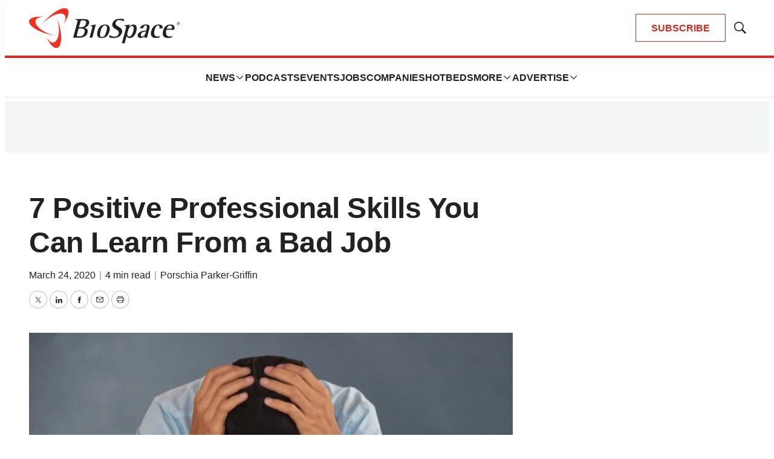

--- FILE ---
content_type: text/html; charset=utf-8
request_url: https://www.google.com/recaptcha/api2/aframe
body_size: 181
content:
<!DOCTYPE HTML><html><head><meta http-equiv="content-type" content="text/html; charset=UTF-8"></head><body><script nonce="GIY9DLEscI16jY648eFUtw">/** Anti-fraud and anti-abuse applications only. See google.com/recaptcha */ try{var clients={'sodar':'https://pagead2.googlesyndication.com/pagead/sodar?'};window.addEventListener("message",function(a){try{if(a.source===window.parent){var b=JSON.parse(a.data);var c=clients[b['id']];if(c){var d=document.createElement('img');d.src=c+b['params']+'&rc='+(localStorage.getItem("rc::a")?sessionStorage.getItem("rc::b"):"");window.document.body.appendChild(d);sessionStorage.setItem("rc::e",parseInt(sessionStorage.getItem("rc::e")||0)+1);localStorage.setItem("rc::h",'1768746641874');}}}catch(b){}});window.parent.postMessage("_grecaptcha_ready", "*");}catch(b){}</script></body></html>